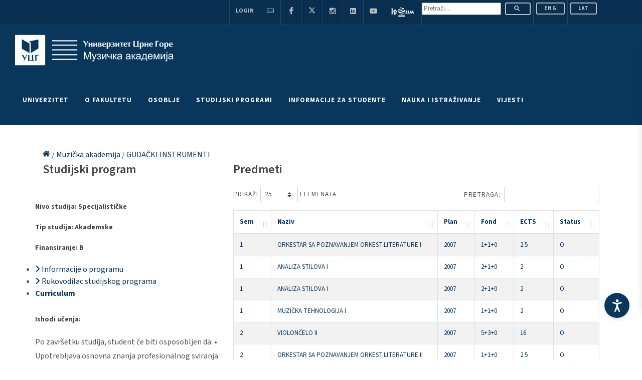

--- FILE ---
content_type: text/css
request_url: https://www.ucg.ac.me/js2016/accordion/accordion.css
body_size: 489
content:
/*	ACCORDION */
.accrodation { width: 100%; }
.acc-trigger { cursor: pointer; display: block; margin: 0 0 0 0; width: 100%;	}
.acc-trigger:last-of-type, .acc-container:last-of-type { margin-bottom: 20px; }
.no-js .acc-trigger:last-of-type { border-bottom: none; }
.acc-trigger a { background: url(../../images/accordion-ico.png) no-repeat 14px 13px; display: block; padding: 11px 20px 11px 44px; text-decoration: none; text-shadow: none; font-family: 'Open Sans'; font-size: 14px; font-weight: 600; color: #727272; border: 1px solid #e3e3e3; border-bottom: 1px solid #e3e3e3;}
/*.acc-trigger a:hover { background-position: 14px -58px; }*/
.acc-trigger a:hover, .acc-trigger.active a, .acc-trigger.active a:hover { color: #13afeb; border-bottom: 1px solid #fff; }
.acc-trigger.active a:hover { background-color: transparent; }
.acc-trigger.active { cursor: default; background:#fff;}
.acc-trigger.active:last-of-type { border-bottom: none; margin-bottom: 0; }
.acc-trigger.active a { background-position: 14px -58px; cursor: default;	}
.acc-container .content {  padding: 0px 14px 15px 44px; color: #999;  margin-bottom: 4px; background-color: #fff; border: 1px solid #e3e3e3; border-top: 0px solid #e3e3e3;  }

--- FILE ---
content_type: text/javascript
request_url: https://www.ucg.ac.me/js/CyrLatConverter-master/cyrlatconverter.min.js
body_size: 4443
content:
"use strict";function _typeof(e){return(_typeof="function"==typeof Symbol&&"symbol"==typeof Symbol.iterator?function(e){return typeof e}:function(e){return e&&"function"==typeof Symbol&&e.constructor===Symbol&&e!==Symbol.prototype?"symbol":typeof e})(e)}var _CyrLatIgnoreList;function _typeof(e){return(_typeof="function"==typeof Symbol&&"symbol"==typeof Symbol.iterator?function(e){return typeof e}:function(e){return e&&"function"==typeof Symbol&&e.constructor===Symbol&&e!==Symbol.prototype?"symbol":typeof e})(e)}function _defineProperty(e,t,r){return(t=_toPropertyKey(t))in e?Object.defineProperty(e,t,{value:r,enumerable:!0,configurable:!0,writable:!0}):e[t]=r,e}function _toPropertyKey(e){e=_toPrimitive(e,"string");return"symbol"===_typeof(e)?e:String(e)}function _toPrimitive(e,t){if("object"!==_typeof(e)||null===e)return e;var r=e[Symbol.toPrimitive];if(void 0===r)return("string"===t?String:Number)(e);r=r.call(e,t||"default");if("object"!==_typeof(r))return r;throw new TypeError("@@toPrimitive must return a primitive value.")}Array.prototype.includes||Object.defineProperty(Array.prototype,"includes",{value:function(e,t){if(null==this)throw new TypeError('"this" is null or not defined');var r=Object(this),n=r.length>>>0;if(0!=n)for(var o,i,t=0|t,a=Math.max(0<=t?t:n-Math.abs(t),0);a<n;){if((o=r[a])===(i=e)||"number"==typeof o&&"number"==typeof i&&isNaN(o)&&isNaN(i))return!0;a++}return!1}}),NodeList.prototype.forEach||(NodeList.prototype.forEach=function(e,t){for(var r=0,n=this.length;r<n;++r)e.call(t,this[r],r,this)}),!function(e,t){var r="CyrLatConverter";"function"==typeof define&&define.amd?define([],t(r)):"object"===("undefined"==typeof exports?"undefined":_typeof(exports))?module.exports=t(r):e[r]=t(r)}("undefined"!=typeof self?self:void 0,function(){var defaults={cookieDuration:0,ignoreClasses:[],permalinkHashLat:"#lat",permalinkHashCyr:"#cyr",usePermalinkHash:!1,ignoreListIncludeUnicode:!0,benchmark:!1,benchmarkEval:"console.log('Execution time: %s%')",onClickCyr:"",onClickLat:"",onClickDefault:""},SELECTOR="body",start,initBenchmarkActive=!1,Lat2Cyr={a:"а",b:"б",c:"ц",d:"д",e:"е",f:"ф",g:"г",h:"х",i:"и",j:"ј",k:"к",l:"л",m:"м",n:"н",o:"о",p:"п",q:"",r:"р",s:"с",t:"т",u:"у",v:"в",w:"",x:"",y:"",z:"з",A:"А",B:"Б",C:"Ц",D:"Д",E:"Е",F:"Ф",G:"Г",H:"Х",I:"И",J:"Ј",K:"К",L:"Л",M:"М",N:"Н",O:"О",P:"П",Q:"",R:"Р",S:"С",T:"Т",U:"У",V:"В",W:"",X:"",Y:"",Z:"З","č":"ч","ć":"ћ","đ":"ђ","ž":"ж","š":"ш","Č":"Ч","Ć":"Ћ","Đ":"Ђ","Ž":"Ж","Š":"Ш"},Cyr2Lat={"а":"a","б":"b","ц":"c","д":"d","е":"e","ф":"f","г":"g","х":"h","и":"i","ј":"j","к":"k","л":"l","м":"m","н":"n","о":"o","п":"p","р":"r","с":"s","т":"t","у":"u","в":"v","з":"z","А":"A","Б":"B","Ц":"C","Д":"D","Е":"E","Ф":"F","Г":"G","Х":"H","И":"I","Ј":"J","К":"K","Л":"L","М":"M","Н":"N","О":"O","П":"P","Р":"R","С":"S","Т":"T","У":"U","В":"V","З":"Z","ч":"č","ћ":"ć","ж":"ž","ш":"š","љ":"lj","њ":"nj","ђ":"đ","џ":"dz","Ч":"Č","Ћ":"Ć","Ж":"Ž","Ш":"Š","Љ":"Lj","Њ":"Nj","Ђ":"Đ","Џ":"Dž"},Lat2Cyr_chained={l:{j:"љ"},n:{j:"њ"},d:{z:"џ","ž":"џ"},L:{j:"Љ",J:"Љ"},N:{j:"Њ",J:"Њ"},D:{z:"Џ",Z:"Џ","ž":"Џ","Ž":"Џ"}},extend=function(e,t){var r,n={};for(r in defaults)Object.prototype.hasOwnProperty.call(defaults,r)&&(n[r]=defaults[r]);for(r in t)Object.prototype.hasOwnProperty.call(t,r)&&(n[r]=t[r]);return n};function CyrLatConverter(e){this.SELECTOR=e}CyrLatConverter.prototype={init:function init(config){this.config=extend(defaults,config);var $this=this,hash_set=(Array.isArray(this.config.ignoreClasses)||console.error('Parameter "ignoreClasses" must be an array of classes to ignore.'),""!==this.config.onClickCyr&&document.querySelectorAll(this.config.onClickCyr).forEach(function(e){e.addEventListener("click",function(){$this.L2C($this.SELECTOR)},!1)}),""!==this.config.onClickLat&&document.querySelectorAll(this.config.onClickLat).forEach(function(e){e.addEventListener("click",function(){$this.C2L($this.SELECTOR)},!1)}),""!==this.config.onClickDefault&&document.querySelectorAll(this.config.onClickDefault).forEach(function(e){e.addEventListener("click",function(){$this.Default($this.SELECTOR)},!1)}),!0===this.config.benchmark&&(start=(new Date).getTime(),initBenchmarkActive=!0),!1),direction=(!0===this.config.usePermalinkHash&&(hash_set=initHash.call(this)),"");return 0<this.config.cookieDuration&&(direction=getCookie.call(this)),!1===hash_set&&"L2C"===direction&&this.L2C(SELECTOR),!1===hash_set&&"C2L"===direction&&this.C2L(SELECTOR),!0===this.config.benchmark&&(eval(this.config.benchmarkEval.replace("%s%",(new Date).getTime()-start+"ms")),initBenchmarkActive=!1),$this},C2L:function C2L(selector){void 0!==selector&&(this.SELECTOR=selector);var $this=this;return!0!==this.config.benchmark||initBenchmarkActive||(start=(new Date).getTime()),document.querySelectorAll(this.SELECTOR).forEach(function(e){convert_C2L.call($this,e)}),0<this.config.cookieDuration&&setCookie.call($this,"C2L"),!0!==this.config.benchmark||initBenchmarkActive||eval(this.config.benchmarkEval.replace("%s%",(new Date).getTime()-start+"ms")),void 0!==this.config.onC2L&&this.config.onC2L.call(),$this},L2C:function L2C(selector){void 0!==selector&&(this.SELECTOR=selector);var $this=this;return!0!==this.config.benchmark||initBenchmarkActive||(start=(new Date).getTime()),document.querySelectorAll(this.SELECTOR).forEach(function(e){convert_L2C.call($this,e)}),0<this.config.cookieDuration&&setCookie.call($this,"L2C"),!0!==this.config.benchmark||initBenchmarkActive||eval(this.config.benchmarkEval.replace("%s%",(new Date).getTime()-start+"ms")),void 0!==this.config.onC2L&&this.config.onL2C.call(),$this},Default:function(){return 0<this.config.cookieDuration&&setCookie.call(this,"default"),!0===this.config.usePermalinkHash&&(window.location.hash=""),location.reload(!0),this},getL2C:function(e){return replace_L2C.call(this,e)},getC2L:function(e){return replace_C2L.call(this,e)},setSelector:function(e){this.SELECTOR=e}};var hasClass=function(e,t){return e.className&&new RegExp("(\\s|^)"+t+"(\\s|$)").test(e.className)},hashCallback=function(){console.log(this),window.location.hash===this.config.permalinkHashLat&&this.C2L.call(this),window.location.hash===this.config.permalinkHashCyr&&this.L2C.call(this)},initHash=function(){var t,e=this;return"onhashchange"in window?window.addEventListener?window.addEventListener("hashchange",function(){hashCallback.call(e)},!1):window.attachEvent&&window.attachEvent("onhashchange",function(){hashCallback.call(e)}):(t=location.href,setInterval(function(){var e=location.href;t!==e&&(t=e,hashCallback.call(this))},100)),hashCallback.call(this),window.location.hash===this.config.permalinkHashLat||window.location.hash===this.config.permalinkHashCyr},setCookie=function(e){var t,r="; ";this.config.cookieDuration&&((t=new Date).setDate(t.getDate()+this.config.cookieDuration),r="; expires="+t.toUTCString()+"; "),document.cookie="CyrLatConverterSelected="+e+r+"path=/"},getCookie=function(){for(var e="CyrLatConverterSelected=",t=document.cookie.split(";"),r=0;r<t.length;r++){for(var n=t[r];" "===n.charAt(0);)n=n.substring(1,n.length);if(0===n.indexOf(e))return n.substring(e.length,n.length)}return null},splitWords=function(e){var t=!0===this.config.ignoreListIncludeUnicode?"[^0-9a-zA-ZЀ-ӿ_čČćĆžŽšŠđĐ]+":"[^0-9a-zA-Z_čČćĆžŽšŠđĐ]+";if(3==="test string".split(/([^a-z])/).length)return e.split(new RegExp("("+t+")","i"));var t=new RegExp(t,"gi"),r=0,n=e.split(t),o=e.match(t),i=[];if(0===n.length)return o;if(null===o)return n;if(o.length===n.length+1){for(r=0;r<n.length;r++)i.push(o[r]),i.push(n[r]);i.push(o[r])}else if(o.length===n.length)if(-1<n[0].indexOf(o[0]))for(var a=0;a<o.length;a++)i.push(o[a]),i.push(n[a]);else for(var s=0;s<o.length;s++)i.push(n[s]),i.push(o[s]);else for(i.push(n[0]),r=0;r<o.length;r++)i.push(o[r]),i.push(n[r+1]);return i},recursiveCheckParent=function(e){var r=this;if(0!==this.config.ignoreClasses.length)for(var n=this.config.ignoreClasses,o=e;o.parentNode;){var t=function(){var t;if(o.className)return t=!1,[].forEach.call(n,function(e){hasClass.call(r,o,e)&&(t=!0)}),{v:t};o=o.parentNode}();if("object"===_typeof(t))return t.v}return!1},replace_L2C=function(e){var r,n,o,i,a=splitWords.call(this,e);return a.forEach(function(t,e){void 0!==CyrLatIgnoreList&&t.toString().toLowerCase()in CyrLatIgnoreList?a[e]=""===CyrLatIgnoreList[t.toString().toLowerCase()]?t:CyrLatIgnoreList[t.toString().toLowerCase()]:(i=!(void 0!==CyrLatIgnore_doubleLetters&&-1<CyrLatIgnore_doubleLetters.indexOf(t.toString().toLowerCase())),void 0!==CyrLatIgnore_doubleLettersBase&&CyrLatIgnore_doubleLettersBase.forEach(function(e){if(-1<t.toString().toLowerCase().indexOf(e))return i=!1}),(r=t.split("")).forEach(function(e,t){n=!1,Lat2Cyr_chained[e]&&i&&(o=r[t+1])&&Lat2Cyr_chained[e][o]&&(r[t]=Lat2Cyr_chained[e][o],r[t+1]="",n=!0),n||(r[t]=Lat2Cyr[e]&&""!==Lat2Cyr[e]?Lat2Cyr[e]:e)}),a[e]=r.join(""))}),a.join("")},replace_C2L=function(e){var r,n;return(void 0!==CyrLatIgnoreList?((n=splitWords.call(this,e)).forEach(function(e,t){e.toString().toLowerCase()in CyrLatIgnoreList?n[t]=""===CyrLatIgnoreList[e.toString().toLowerCase()]?e:CyrLatIgnoreList[e.toString().toLowerCase()]:((r=e.split("")).forEach(function(e,t){r[t]=Cyr2Lat[e]&&""!==Cyr2Lat[e]?Cyr2Lat[e]:e}),n[t]=r.join(""))}),n):((r=e.split("")).forEach(function(e,t){r[t]=Cyr2Lat[e]&&""!==Cyr2Lat[e]?Cyr2Lat[e]:e}),r)).join("")},convert_L2C=function t(e){var r=this;e.childNodes.forEach(function(e){if(!(["iframe","script","style","code","pre"].includes(e.nodeName.toLowerCase())||1===e.nodeType&&hasClass.call(r,e,"CyrLatIgnore")))return 3!==e.nodeType||recursiveCheckParent.call(r,e)?1===e.nodeType&&(void 0===e.placeholder||recursiveCheckParent.call(r,e)||(e.placeholder=replace_L2C.call(r,e.placeholder)),t.call(r,e),!0):(void 0!==e.textContent?e.textContent=replace_L2C.call(r,e.textContent):void 0!==this.innerText?e.innerText=replace_L2C.call(r,e.innerText):void 0!==this.nodeValue&&(e.nodeValue=replace_L2C.call(r,e.nodeValue)),!0)})},convert_C2L=function t(e){var r=this;e.childNodes.forEach(function(e){if(!(["iframe","script","style","code","pre"].includes(e.nodeName.toLowerCase())||1===e.nodeType&&hasClass.call(r,e,"CyrLatIgnore")))return 3!==e.nodeType||recursiveCheckParent.call(r,e)?1===e.nodeType&&(void 0===e.placeholder||recursiveCheckParent.call(r,e)||(e.placeholder=replace_C2L.call(r,e.placeholder)),t.call(r,e),!0):(void 0!==e.textContent?e.textContent=replace_C2L.call(r,e.textContent):void 0!==e.innerText?this.innerText=replace_C2L.call(r,e.innerText):void 0!==e.nodeValue&&(e.nodeValue=replace_C2L.call(r,e.nodeValue)),!0)})};return CyrLatConverter});var CyrLatIgnoreList=(_CyrLatIgnoreList={plugin:"",jquery:"jQuery",default:"",copyright:"",trademark:"",web:"",browser:"",javascript:"",microsoft:"Microsoft",firefox:"Firefox",opera:"Opera",safari:"Safari",chrome:"Chrome",ie:"IE",download:"",windows:"",linux:"",office:"",cookie:"",cyrlatconverter:"",cyrlatconvert:"",cyrlatignore:"",ict:"",spots:"",soda:"",sai:"",cs:"",simped:"",unigem:"",solfest:"",musih:"",bluewbc:"",ports:"",wrecks4all:"",sma:"",isacc:"",procha:"",eureka:"",mepm:"",adrion:"",nautica:"",cbc:"","ports&nbsp;plus":"",mathematica:"",montisnigri:"",steamleaders:"",erasmus:"",international:"",staff:"",week:"",business:"",hub:"",balance:""},_defineProperty(_CyrLatIgnoreList,"business",""),_defineProperty(_CyrLatIgnoreList,"mundus",""),_defineProperty(_CyrLatIgnoreList,"mail",""),_defineProperty(_CyrLatIgnoreList,"h",""),_defineProperty(_CyrLatIgnoreList,"al4life",""),_defineProperty(_CyrLatIgnoreList,"iaea",""),_defineProperty(_CyrLatIgnoreList,"ist",""),_defineProperty(_CyrLatIgnoreList,"cortex",""),_defineProperty(_CyrLatIgnoreList,"europass",""),_defineProperty(_CyrLatIgnoreList,"eyca",""),_defineProperty(_CyrLatIgnoreList,"network",""),_defineProperty(_CyrLatIgnoreList,"facebook",""),_defineProperty(_CyrLatIgnoreList,"you",""),_defineProperty(_CyrLatIgnoreList,"tube",""),_defineProperty(_CyrLatIgnoreList,"podcast",""),_defineProperty(_CyrLatIgnoreList,"medfor",""),_defineProperty(_CyrLatIgnoreList,"coimbra",""),_defineProperty(_CyrLatIgnoreList,"chevening",""),_defineProperty(_CyrLatIgnoreList,"epoka",""),_defineProperty(_CyrLatIgnoreList,"daad",""),_defineProperty(_CyrLatIgnoreList,"iesp",""),_defineProperty(_CyrLatIgnoreList,"eusair",""),_defineProperty(_CyrLatIgnoreList,"dignest",""),_defineProperty(_CyrLatIgnoreList,"eutopia",""),_defineProperty(_CyrLatIgnoreList,"western",""),_defineProperty(_CyrLatIgnoreList,"balkans",""),_defineProperty(_CyrLatIgnoreList,"smartwb",""),_defineProperty(_CyrLatIgnoreList,"smart",""),_defineProperty(_CyrLatIgnoreList,"dgtrans",""),_defineProperty(_CyrLatIgnoreList,"cbhe",""),_defineProperty(_CyrLatIgnoreList,"iot",""),_defineProperty(_CyrLatIgnoreList,"eco",""),_defineProperty(_CyrLatIgnoreList,"things",""),_defineProperty(_CyrLatIgnoreList,"pelmob",""),_defineProperty(_CyrLatIgnoreList,"biosint",""),_defineProperty(_CyrLatIgnoreList,"mooc",""),_defineProperty(_CyrLatIgnoreList,"covid",""),_defineProperty(_CyrLatIgnoreList,"cred4tech",""),_defineProperty(_CyrLatIgnoreList,"tech",""),_defineProperty(_CyrLatIgnoreList,"coweb",""),_defineProperty(_CyrLatIgnoreList,"of",""),_defineProperty(_CyrLatIgnoreList,"things",""),_defineProperty(_CyrLatIgnoreList,"email",""),_defineProperty(_CyrLatIgnoreList,"mail",""),_defineProperty(_CyrLatIgnoreList,"unesco",""),_defineProperty(_CyrLatIgnoreList,"ulysseus",""),_defineProperty(_CyrLatIgnoreList,"ebsco",""),_defineProperty(_CyrLatIgnoreList,"euraxess",""),_defineProperty(_CyrLatIgnoreList,"jobiri",""),_CyrLatIgnoreList),CyrLatIgnore_doubleLetters=["njemačku"],CyrLatIgnore_doubleLettersBase=["anjon","adjektiv","adjunkt","budzašto","vanjezič","injekt","injekc","konjug","konjunk","lindzi","nadždrel","nadžet","nadžive","nadživ","nadžnje","nadžup","nadzemn","nadzida","nadzira","nadzire","nadziru","nadzor","nadjača","nadjaha","odžali","odžari","odžvaka","odžubor","odžive","odživlj","odzvanja","odzvoni","odziv","odjav","odjaha","odjaš","odjeb","odjedri","odjezdi","odjedanput","odjedared","odjednom","odjek","odjeci","odjur","podžanr","podzadat","podzakon","podzemlj","podzemn","podzida","podznak","podznaci","podjar","podjamči","podjezič","podjednak","predživot","predželuda","predzadnj","predznak","predznanj","predznaci","predjel","tanjug","konjuk","injuk","ovdje","gdje","djecak","DJECAK"];
//# sourceMappingURL=cyrlatconverter.js.map